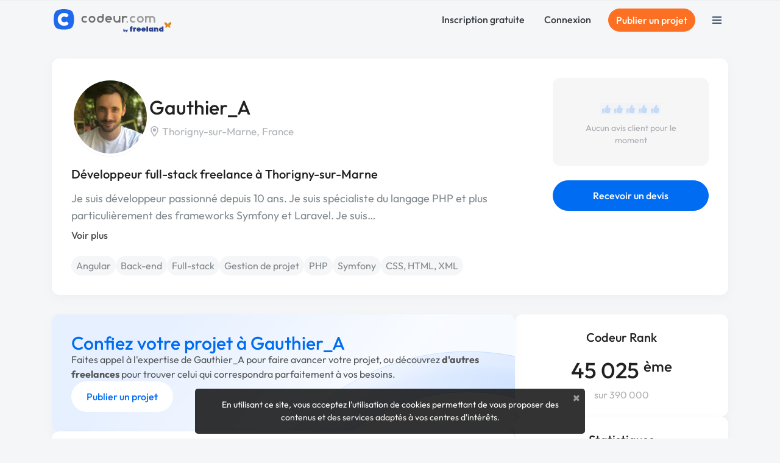

--- FILE ---
content_type: text/javascript
request_url: https://www.codeur.com/vite/assets/reveal_controller-c3e6e4f5.js
body_size: 144
content:
var h=Object.defineProperty;var c=(t,s,a)=>s in t?h(t,s,{enumerable:!0,configurable:!0,writable:!0,value:a}):t[s]=a;var i=(t,s,a)=>(c(t,typeof s!="symbol"?s+"":s,a),a);import{C as d}from"./index-c9e6996b.js";class e extends d{connect(){this.class=this.hasHiddenClass?this.hiddenClass:"hidden"}toggle(){this.itemTargets.forEach(s=>{s.classList.toggle(this.class)})}show(){this.itemTargets.forEach(s=>{s.classList.remove(this.class)})}hide(){this.itemTargets.forEach(s=>{s.classList.add(this.class)})}}i(e,"targets",["item"]),i(e,"classes",["hidden"]);export{e as default};
//# sourceMappingURL=reveal_controller-c3e6e4f5.js.map


--- FILE ---
content_type: text/javascript
request_url: https://www.codeur.com/vite/assets/guest_banner_controller-6581638e.js
body_size: 447
content:
var l=Object.defineProperty;var o=(i,e,t)=>e in i?l(i,e,{enumerable:!0,configurable:!0,writable:!0,value:t}):i[e]=t;var n=(i,e,t)=>(o(i,typeof e!="symbol"?e+"":e,t),t);import{C as r}from"./index-c9e6996b.js";import{a}from"./js.cookie-edb2da2a.js";class c extends r{connect(){this.element.classList.contains("guest-client-banner")&&this.displayOnScroll(),this.element.classList.contains("guest-presta-banner")&&this.displayAfterDelay(),this.element.classList.contains("guest-home-banner")&&this.displayOnScroll(),this.element.classList.contains("cms-banner")&&this.displayOnScroll()}displayOnScroll(){document.addEventListener("scroll",()=>{const e=window.scrollY;let t=300;const s=document.querySelector(".banner");s&&(t+=s.offsetTop+s.offsetHeight),e>t?this.element.classList.add("visible"):this.element.classList.remove("visible")})}displayAfterDelay(){setTimeout(()=>this.element.classList.add("visible"),5e3)}close(){this.element.classList.remove("visible"),this.updateCookie(),setTimeout(()=>this.element.remove(),250)}updateCookie(){const e=this.ctaValue,t=this.ctaCountValue;if(Number.isNaN(t)){a.set(e,!0,{expires:15,path:"/"});return}const s=parseInt(a.get(e),10);Number.isNaN(s)?a.set(e,1,{expires:15,path:"/"}):s+1>=t?a.set(e,!0,{expires:15,path:"/"}):a.set(e,s+1,{expires:15,path:"/"})}}n(c,"values",{cta:String,ctaCount:{type:Number,default:1}});export{c as default};
//# sourceMappingURL=guest_banner_controller-6581638e.js.map
